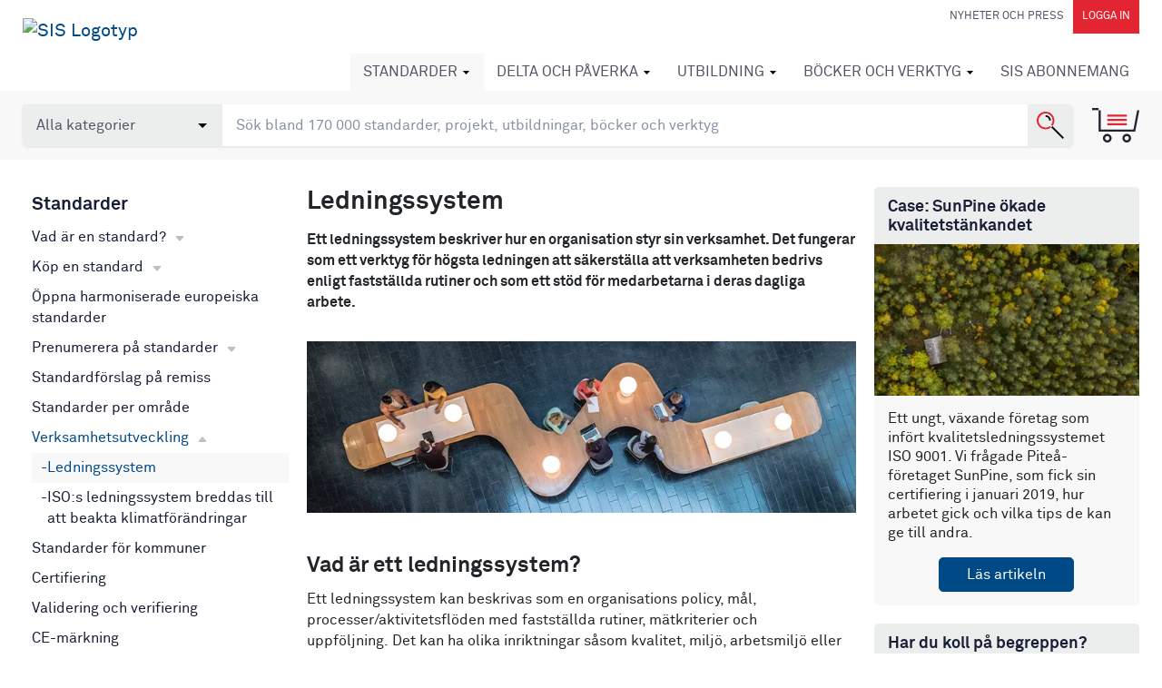

--- FILE ---
content_type: text/html; charset=utf-8
request_url: https://online.sis.se/standarder/verksamhetsutveckling/ledningssystem/
body_size: 19878
content:



<!DOCTYPE html>
<html lang="sv">
<head>
    <meta charset="utf-8" />

    <!-- Google Consent Mode -->
    <script data-cookieconsent="ignore">
        /*Data Layer Initialization*/
        window.dataLayer = window.dataLayer || [];

        function gtag() {
            dataLayer.push(arguments);
        }

        gtag("consent", "default", {
            ad_personalization: "denied",
            ad_storage: "denied",
            ad_user_data: "denied",
            analytics_storage: "denied",
            functionality_storage: "denied",
            personalization_storage: "denied",
            security_storage: "granted"
        });

    </script>
    <!-- End Google Consent Mode -->
    <!-- Google Tag Manager -->
    <!-- (This must happen after the data layer initialization since -->
    <!--  this script writes to the data layer) -->
    <script data-cookieconsent="ignore">
        (function (w, d, s, l, i) {
            w[l] = w[l] || []; w[l].push({
                "gtm.start":
                    new Date().getTime(), event: "gtm.js"
            }); var f = d.getElementsByTagName(s)[0],
                j = d.createElement(s), dl = l != "dataLayer" ? "&l=" + l : ""; j.async = true; j.src =
                    "https://www.googletagmanager.com/gtm.js?id=" + i + dl; f.parentNode.insertBefore(j, f);
        })(window, document, "script", "dataLayer", "GTM-5K3Q9M2");</script>
    <!-- End Google Tag Manager -->

<script>
    function pushDataLayer() {

        var aboId = '';
        var pageName = document.location.hostname.replace(/www./gi, '') + document.location.pathname.replace(/\//gi, '|').replace(/\.html/gi, '');
        console.log('aboid ', aboId, ' pagename', pageName, ' pageTitle  ', document.title, ' pathname ', document.location.pathname);
        window.dataLayer = window.dataLayer || [];
        window.dataLayer.push({
            'pageName': pageName,
            'pageTitle': document.title,
            'userId': 'E3B0C44298FC1C149AFBF4C8996FB92427AE41E4649B934CA495991B7852B855',
            'userType': '0',
            'abonnemangsId': aboId
        });
    }
    function watchForConsent() {
        var originalPush = window.dataLayer.push;

        window.dataLayer.push = function () {
            originalPush.apply(window.dataLayer, arguments);
            var lastEvent = arguments[0];
            if (lastEvent && lastEvent.event === "cookie_consent_update") {
                waitForPageName(pushDataLayer);
            }
        };
    }

    function waitForPageName(callback) {
        var checkTitle = setInterval(() => {
            if (document.title && document.title.trim() !== "") {
                clearInterval(checkTitle);
                callback();
            }
        }, 100);

    }

    watchForConsent();

        </script>

    <!-- Cookiebot CMP-->
    <script id="Cookiebot"
            src="https://consent.cookiebot.com/uc.js"
            data-cbid="f03196cc-3e3e-4ad6-8ca6-2eae8c57ead9"
            data-blockingmode="auto"
            type="text/javascript"
            data-consentmode-defaults="disabled"></script>
    <!-- End Cookiebot CMP -->

    <meta name="viewport" content="width=device-width, initial-scale=1.0">

    <meta machine="EXTWEB04" />

    <title>Vad &#228;r ett ledningssystem? - Svenska institutet f&#246;r standarder, SIS </title>
    <meta name="description" content="Ett ledningssystem beskriver hur en organisation styr sin verksamhet enligt fastst&#228;llda rutiner. Det fungerar som ett verktyg f&#246;r h&#246;gsta ledningen.">
    <meta property="og:title" content="Vad &#228;r ett ledningssystem? - Svenska institutet f&#246;r standarder, SIS">
    <meta property="og:description" content="Ett ledningssystem beskriver hur en organisation styr sin verksamhet enligt fastst&#228;llda rutiner. Det fungerar som ett verktyg f&#246;r h&#246;gsta ledningen.">
    <meta property="og:url" content="https://www.sis.se/standarder/verksamhetsutveckling/ledningssystem/">
    <meta property="og:site_name" content="Svenska institutet för standarder, SIS">

    <link rel="preload" href="/Static/fonts/lineto-akkuratmono-regular.woff2" as="font" type="font/woff2" crossorigin />
    <link rel="preload" href="/Static/fonts/lineto-akkurat-bold.woff2" as="font" type="font/woff2" crossorigin />
    <link rel="preload" href="/Static/fonts/lineto-akkurat-regular.woff2" as="font" type="font/woff2" crossorigin />
    <link rel="icon" href="/favicon.ico" type="image/x-icon">
    <link href="/Static/app/styles/bld/app-bdf7eebe.css" rel="stylesheet">

    <script>
        !function (T, l, y) { var S = T.location, u = "script", k = "instrumentationKey", D = "ingestionendpoint", C = "disableExceptionTracking", E = "ai.device.", I = "toLowerCase", b = "crossOrigin", w = "POST", e = "appInsightsSDK", t = y.name || "appInsights"; (y.name || T[e]) && (T[e] = t); var n = T[t] || function (d) { var g = !1, f = !1, m = { initialize: !0, queue: [], sv: "4", version: 2, config: d }; function v(e, t) { var n = {}, a = "Browser"; return n[E + "id"] = a[I](), n[E + "type"] = a, n["ai.operation.name"] = S && S.pathname || "_unknown_", n["ai.internal.sdkVersion"] = "javascript:snippet_" + (m.sv || m.version), { time: function () { var e = new Date; function t(e) { var t = "" + e; return 1 === t.length && (t = "0" + t), t } return e.getUTCFullYear() + "-" + t(1 + e.getUTCMonth()) + "-" + t(e.getUTCDate()) + "T" + t(e.getUTCHours()) + ":" + t(e.getUTCMinutes()) + ":" + t(e.getUTCSeconds()) + "." + ((e.getUTCMilliseconds() / 1e3).toFixed(3) + "").slice(2, 5) + "Z" }(), iKey: e, name: "Microsoft.ApplicationInsights." + e.replace(/-/g, "") + "." + t, sampleRate: 100, tags: n, data: { baseData: { ver: 2 } } } } var h = d.url || y.src; if (h) { function a(e) { var t, n, a, i, r, o, s, c, p, l, u; g = !0, m.queue = [], f || (f = !0, t = h, s = function () { var e = {}, t = d.connectionString; if (t) for (var n = t.split(";"), a = 0; a < n.length; a++) { var i = n[a].split("="); 2 === i.length && (e[i[0][I]()] = i[1]) } if (!e[D]) { var r = e.endpointsuffix, o = r ? e.location : null; e[D] = "https://" + (o ? o + "." : "") + "dc." + (r || "services.visualstudio.com") } return e }(), c = s[k] || d[k] || "", p = s[D], l = p ? p + "/v2/track" : config.endpointUrl, (u = []).push((n = "SDK LOAD Failure: Failed to load Application Insights SDK script (See stack for details)", a = t, i = l, (o = (r = v(c, "Exception")).data).baseType = "ExceptionData", o.baseData.exceptions = [{ typeName: "SDKLoadFailed", message: n.replace(/\./g, "-"), hasFullStack: !1, stack: n + "\nSnippet failed to load [" + a + "] -- Telemetry is disabled\nHelp Link: https://go.microsoft.com/fwlink/?linkid=2128109\nHost: " + (S && S.pathname || "_unknown_") + "\nEndpoint: " + i, parsedStack: [] }], r)), u.push(function (e, t, n, a) { var i = v(c, "Message"), r = i.data; r.baseType = "MessageData"; var o = r.baseData; return o.message = 'AI (Internal): 99 message:"' + ("SDK LOAD Failure: Failed to load Application Insights SDK script (See stack for details) (" + n + ")").replace(/\"/g, "") + '"', o.properties = { endpoint: a }, i }(0, 0, t, l)), function (e, t) { if (JSON) { var n = T.fetch; if (n && !y.useXhr) n(t, { method: w, body: JSON.stringify(e), mode: "cors" }); else if (XMLHttpRequest) { var a = new XMLHttpRequest; a.open(w, t), a.setRequestHeader("Content-type", "application/json"), a.send(JSON.stringify(e)) } } }(u, l)) } function i(e, t) { f || setTimeout(function () { !t && m.core || a() }, 500) } var e = function () { var n = l.createElement(u); n.src = h; var e = y[b]; return !e && "" !== e || "undefined" == n[b] || (n[b] = e), n.onload = i, n.onerror = a, n.onreadystatechange = function (e, t) { "loaded" !== n.readyState && "complete" !== n.readyState || i(0, t) }, n }(); y.ld < 0 ? l.getElementsByTagName("head")[0].appendChild(e) : setTimeout(function () { l.getElementsByTagName(u)[0].parentNode.appendChild(e) }, y.ld || 0) } try { m.cookie = l.cookie } catch (p) { } function t(e) { for (; e.length;)!function (t) { m[t] = function () { var e = arguments; g || m.queue.push(function () { m[t].apply(m, e) }) } }(e.pop()) } var n = "track", r = "TrackPage", o = "TrackEvent"; t([n + "Event", n + "PageView", n + "Exception", n + "Trace", n + "DependencyData", n + "Metric", n + "PageViewPerformance", "start" + r, "stop" + r, "start" + o, "stop" + o, "addTelemetryInitializer", "setAuthenticatedUserContext", "clearAuthenticatedUserContext", "flush"]), m.SeverityLevel = { Verbose: 0, Information: 1, Warning: 2, Error: 3, Critical: 4 }; var s = (d.extensionConfig || {}).ApplicationInsightsAnalytics || {}; if (!0 !== d[C] && !0 !== s[C]) { method = "onerror", t(["_" + method]); var c = T[method]; T[method] = function (e, t, n, a, i) { var r = c && c(e, t, n, a, i); return !0 !== r && m["_" + method]({ message: e, url: t, lineNumber: n, columnNumber: a, error: i }), r }, d.autoExceptionInstrumented = !0 } return m }(y.cfg); (T[t] = n).queue && 0 === n.queue.length && n.trackPageView({}) }(window, document, {
            src: "https://az416426.vo.msecnd.net/scripts/b/ai.2.min.js",
            id: 50,
            cfg: { instrumentationKey: "0359ef0f-1853-4b3a-874d-9c2ba3983932" }
        });
    </script>

    <!-- Hotjar -->
    <script>
        (function (h, o, t, j, a, r) {
            h.hj = h.hj || function () { (h.hj.q = h.hj.q || []).push(arguments) };
            h._hjSettings = { hjid: 1036557, hjsv: 6 };
            a = o.getElementsByTagName('head')[0];
            r = o.createElement('script'); r.async = 1;
            r.src = t + h._hjSettings.hjid + j + h._hjSettings.hjsv;
            a.appendChild(r);
        })(window, document, 'https://static.hotjar.com/c/hotjar-', '.js?sv=');
    </script>
    <!-- End Hotjar -->



    

        <meta property="og:image" content="https://www.sis.se/globalassets/standarder/standarder-per-omrade/ledningssystemtopp.png" />

    <link href="https://www.sis.se/standarder/verksamhetsutveckling/ledningssystem/" rel="canonical" />
    <link href="https://www.sis.se/standarder/verksamhetsutveckling/ledningssystem/" hreflang="sv" rel="alternate" /><link href="/en/standards/verksamhetsutveckling/ledningssystem/" hreflang="en" rel="alternate" />

    
</head>

<body class="sitecontentpage">
    <noscript>
        <iframe src="https://www.googletagmanager.com/ns.html?id=GTM-5K3Q9M2" height="0" width="0" style="display:none;visibility:hidden"></iframe>
    </noscript>
    <input type="hidden" id="display-language" value="sv-SE" />
    
    
        <header id="navbar" class="module-margin">

            <div class="container-fluid clearfix">
                <div class="navbar-header">
                    <button type="button" class="navbar-toggle collapsed" data-toggle="collapse" data-target="#navbar-collapse" aria-label="Toggle mobile menu"></button>
                    <a href="#" class="navbar-header-cart collapsed d-sm-block d-md-none" data-toggle="collapse" data-target="#shopping-cart" aria-label="Toggle mobile menu"></a>
                    

    <a title="G&#229; till Startsida" data-test="LogoLink" href="/" class="navbar-brand d-none d-md-inline-block">
        <img src="/contentassets/52956d07cf2e4fb49c8196d78311b4e1/sis_logotype_sv_lockup_red_black_animated.svg" alt="SIS Logotyp" />
    </a>
    <a title="G&#229; till Startsida" data-test="LogoMobileLink" href="/" class="navbar-brand d-inline-block d-md-none">
        <img src="/contentassets/52956d07cf2e4fb49c8196d78311b4e1/sis_logotype_sv_lockup_red_black_animated-1.svg" alt="SIS Logotyp Mobil" />
    </a>

                </div>
                


<nav class="quick-links d-none d-lg-block" id="navbar-desktop">
    <a href="/nyheter-och-press/" class="quick-link" >Nyheter och Press</a>
    
        <a href="/Authentication?returnUrl=%2fstandarder%2fverksamhetsutveckling%2fledningssystem%2f" class="quick-link quick-link--dark" rel="nofollow">Logga in</a>
</nav>
                



<nav class="navbar-nav-wrapper collapse navbar-collapse" id="navbar-collapse" data-back="Tillbaka" data-prefix="G&#229; till">
    <ul class="nav navbar-nav" id="navbar-mobile">
    <li class="has-mega-menu   ">
        <a href="/standarder/">
            Standarder
        </a>
            <div class="mega-menu">
                <ul class="columns-4">
        <li>
            <a href="/standarder/vad-ar-en-standard/">Vad &#228;r en standard?</a>
            <ul>
        <li><a href="/standarder/vad-ar-en-standard/nationellstandard/">Nationell standard</a></li>
        <li><a href="/standarder/vad-ar-en-standard/eu-och-standarder/">EU och standarder</a></li>
        <li><a href="/standarder/vad-ar-en-standard/standard-vid-export/">Standard vid export</a></li>
        <li><a href="/standarder/vad-ar-en-standard/skolor-och-universitet/">Skolor och universitet</a></li>
        <li><a href="/standarder/vad-ar-en-standard/Standarder-vid-upphandling/">Standarder vid upphandling</a></li>
        <li><a href="/standarder/vad-ar-en-standard/ytterligare-information-om-standardiseringsprodukter/">Ytterligare information om standardiseringsprodukter</a></li>
            </ul>
        </li>
        <li>
            <a href="/standarder/kpenstandard/">K&#246;p en standard</a>
            <ul>
        <li><a href="/standarder/kpenstandard/forkopta-standarder/">F&#246;rk&#246;pta standarder</a></li>
        <li><a href="/standarder/kpenstandard/standarderfrnhelavrlden/">Standarder fr&#229;n hela v&#228;rlden</a></li>
            </ul>
        </li>
        <li><a href="/standarder/ec-open-hens/">&#214;ppna harmoniserade europeiska standarder</a></li>
        <li>
            <a href="/standarder/sis-abonnemang/">Prenumerera p&#229; standarder</a>
            <ul>
        <li><a href="/standarder/sis-abonnemang/detta-ar-sis-abonnemang/">Detta &#228;r SIS Abonnemang</a></li>
        <li><a href="/standarder/sis-abonnemang/vad-kostar-det/">Vad kostar det?</a></li>
        <li><a href="/standarder/sis-abonnemang/din-guide-for-en-effektiv-standardhantering/">Jobba effektivt med standarder</a></li>
        <li><a href="/standarder/sis-abonnemang/prova/">Prova SIS Abonnemang</a></li>
            </ul>
        </li>
        <li><a href="/standarder/remisser/">Standardf&#246;rslag p&#229; remiss</a></li>
        <li><a href="/standarder/omrade/">Standarder per omr&#229;de</a></li>
        <li>
            <a href="/standarder/verksamhetsutveckling/">Verksamhetsutveckling</a>
            <ul>
        <li><a href="/standarder/verksamhetsutveckling/ledningssystem/">Ledningssystem</a></li>
        <li><a href="/standarder/verksamhetsutveckling/isos-ledningssystem-breddas-till-att-beakta-klimatforandringar/">ISO:s ledningssystem breddas till att beakta klimatf&#246;r&#228;ndringar​</a></li>
            </ul>
        </li>
        <li><a href="/kommuner/">Standarder f&#246;r kommuner</a></li>
        <li><a href="/standarder/certifiering/">Certifiering</a></li>
        <li><a href="/standarder/validering-och-verifiering/">Validering och verifiering</a></li>
        <li><a href="/standarder/ce-markning/">CE-m&#228;rkning</a></li>
        <li><a href="/konstruktionochtillverkning/">Konstruktion och tillverkning</a></li>
        <li><a href="/standarder/allmnnavillkor/">Allm&#228;nna villkor f&#246;r standarder</a></li>
        <li><a href="/standarder/kortutfardarnummer/">Kortutf&#228;rdarnummer</a></li>
        <li><a href="/standarder/ordlista/">Ordlista</a></li>
                </ul>
            </div>
    </li>
    <li class="has-mega-menu   ">
        <a href="/delta-och-paverka/">
            Delta och p&#229;verka
        </a>
            <div class="mega-menu">
                <ul class="columns-3">
        <li>
            <a href="/delta-och-paverka/delta-i-standardiseringsarbetet/">Delta i standardiseringsarbetet</a>
            <ul>
        <li><a href="/delta-och-paverka/delta-i-standardiseringsarbetet/hur-gar-arbetet-till/">Hur tas en standard fram?</a></li>
        <li><a href="/delta-och-paverka/delta-i-standardiseringsarbetet/sme-och-intresseorganisationer/">SME och intresseorganisationer</a></li>
        <li><a href="/delta-och-paverka/delta-i-standardiseringsarbetet/myndigheter-och-standardisering/">Myndigheter och standardisering</a></li>
        <li><a href="/delta-och-paverka/delta-i-standardiseringsarbetet/prislista/">Vad kostar det att vara med i standardiseringsarbetet?</a></li>
            </ul>
        </li>
        <li>
            <a href="/delta-och-paverka/for-dig-som-deltar-i-standardutveckling/">F&#246;r dig som deltar</a>
            <ul>
        <li><a href="/delta-och-paverka/for-dig-som-deltar-i-standardutveckling/regler-och-forutsattningar-for-standardutveckling/">Regler och f&#246;ruts&#228;ttningar f&#246;r standardutveckling</a></li>
        <li><a href="/delta-och-paverka/for-dig-som-deltar-i-standardutveckling/utbildningar-seminarier-och-kurser/">Utbildningar, seminarier och kurser</a></li>
            </ul>
        </li>
        <li>
            <a href="/delta-och-paverka/arbete-i-kommitteer/">Arbete i kommitt&#233;er</a>
            <ul>
        <li><a href="/delta-och-paverka/arbete-i-kommitteer/kommitteer-per-omrade/">Kommitt&#233;er per omr&#229;de</a></li>
        <li><a href="/delta-och-paverka/arbete-i-kommitteer/arbetsprogram-for-svensk-standard/">Arbetsprogram f&#246;r svensk standard</a></li>
            </ul>
        </li>
        <li>
            <a href="/delta-och-paverka/medlemskap-i-sis-forening/">Medlemskap i SIS f&#246;rening</a>
            <ul>
        <li><a href="/delta-och-paverka/medlemskap-i-sis-forening/blimedlem/">Bli medlem</a></li>
        <li><a href="/delta-och-paverka/medlemskap-i-sis-forening/Medlemsaktiviteter/">Aktiviteter</a></li>
            </ul>
        </li>
        <li><a href="/delta-och-paverka/foresla-ny-standard/">F&#246;resl&#229; ny standard</a></li>
        <li><a href="/delta-och-paverka/foresla-oversattning-av-standard/">F&#246;resl&#229; &#246;vers&#228;ttning av standard</a></li>
        <li>
            <a href="/delta-och-paverka/intressentmoten-och-seminarium/">Intressentm&#246;ten och seminarier</a>
            <ul>
        <li><a href="/delta-och-paverka/intressentmoten-och-seminarium/inspelade-webbinarier/">Inspelade webbinarier</a></li>
            </ul>
        </li>
        <li>
            <a href="/delta-och-paverka/internationell-standardisering/">Internationell standardisering</a>
            <ul>
        <li><a href="/delta-och-paverka/internationell-standardisering/iso/">ISO</a></li>
        <li><a href="/delta-och-paverka/internationell-standardisering/cen/">CEN</a></li>
            </ul>
        </li>
        <li><a href="/delta-och-paverka/ny-standardisering/">Nya standardiseringsf&#246;rslag</a></li>
                </ul>
            </div>
    </li>
    <li class="has-mega-menu   ">
        <a href="/Utbildning/">
            Utbildning
        </a>
            <div class="mega-menu has-teaser">
                    <div class="teaser d-none d-md-none d-lg-block">
<a href="/Utbildning/vara-utbildningsomraden/" title="Boka din utbildning idag!">                            <div class="image-teaser">
                                <img class="mega-menuimage" src="/contentassets/6ba069655d2b49099bcd53ca0e87cf3b/utbildningaug24-420.png?format=webp&amp;quality=80&amp;width=256&amp;upscale=false" alt="" loading="lazy" />
                                <div class="image-teaser-text">
                                    Boka din utbildning idag!
                                </div>
                            </div>
</a>                    </div>
                <ul class="columns-2">
        <li><a href="/Utbildning/vara-utbildningsomraden/">V&#229;ra utbildningsomr&#229;den</a></li>
        <li><a href="/Utbildning/foretagsanpassadeutbildingar/">F&#246;retagsanpassade utbildningar</a></li>
        <li>
            <a href="/Utbildning/konsulttjnster/">Konsulttj&#228;nster</a>
            <ul>
        <li>
            <a href="/Utbildning/konsulttjnster/sis-standardkompassen/">SIS Standardkompassen</a>
            <ul>
        <li><a href="/Utbildning/konsulttjnster/sis-standardkompassen/visera-om-sis-standardkompassen/">Visera om SIS Standardkompassen</a></li>
        <li><a href="/Utbildning/konsulttjnster/sis-standardkompassen/novige-om-sis-standardkompassen/">Novige om SIS Standardkompassen</a></li>
            </ul>
        </li>
            </ul>
        </li>
        <li><a href="/Utbildning/mot-vara-utbildningsledare/">M&#246;t v&#229;ra utbildningsledare</a></li>
        <li><a href="/Utbildning/elisa/">ELISA – utbildning f&#246;r studenter</a></li>
        <li><a href="/Utbildning/nyheter-medicinteknik/">Nyheter inom medicinteknik</a></li>
        <li><a href="/Utbildning/nyheter-kma/">Nyheter inom kvalitet, milj&#246; och arbetsmilj&#246;</a></li>
                </ul>
            </div>
    </li>
    <li class="has-mega-menu   ">
        <a href="/bckerochverktyg/">
            B&#246;cker och verktyg
        </a>
            <div class="mega-menu has-teaser">
                    <div class="teaser d-none d-md-none d-lg-block">
<a href="/onlinetjanster/sis-solpaneler-tak/" title="SIS Solpaneler Tak">                            <div class="image-teaser">
                                <img class="mega-menuimage" src="/contentassets/76bbd07693b0492f8a41654522bb09b6/solpanelerpuff.png?format=webp&amp;quality=80&amp;width=256&amp;upscale=false" alt="" loading="lazy" />
                                <div class="image-teaser-text">
                                    SIS Solpaneler Tak
                                </div>
                            </div>
</a>                    </div>
                <ul class="columns-1">
        <li>
            <a href="/bckerochverktyg/vara-onlinetjanster/">Onlinetj&#228;nster och digitala verktyg</a>
            <ul>
        <li><a href="/link/463d1ee9f644446faa84da991cff713f.aspx">SIS Aream&#228;tning</a></li>
        <li><a href="/link/6d9f618d66b745f78d63a11817d965a1.aspx">SIS Bygghandlingar</a></li>
        <li><a href="/link/0e34f5aa3a8a41e2858157bf0ea3fd5e.aspx">SIS CE Maskins&#228;kerhet</a></li>
        <li><a href="/link/d77c2586c5d34642a47cc59c6f4e7dbb.aspx">SIS Materialnyckeln</a></li>
        <li><a href="/link/d36d4b727aeb4db9a6fe5ebd4cb82361.aspx">SIS Assist</a></li>
        <li><a href="/link/2572f6542b7e47afaafd1e8f26057de1.aspx">SIS Solpaneler Tak</a></li>
        <li><a href="/bckerochverktyg/vara-onlinetjanster/sis-upphandlingsstod/">SIS Upphandlingsst&#246;d</a></li>
            </ul>
        </li>
        <li>
            <a href="/bckerochverktyg/kostnadsfriaseminarier/">Webbinarier</a>
            <ul>
        <li><a href="/bckerochverktyg/kostnadsfriaseminarier/sis-upphandlingsstod/">SIS Upphandlingsst&#246;d</a></li>
        <li><a href="/bckerochverktyg/kostnadsfriaseminarier/SIS-Assist/">SIS Assist</a></li>
        <li><a href="/bckerochverktyg/kostnadsfriaseminarier/sis-abonnemang--lat-standarder-effektiva-arbetsverktyg/">SIS Abonnemang - L&#229;t standarder bli effektiva arbetsverktyg</a></li>
            </ul>
        </li>
        <li><a href="/bckerochverktyg/kop-en-handbok/">K&#246;p en handbok</a></li>
        <li>
            <a href="/bckerochverktyg/licensavtal-for-digitala-verktyg/">SIS licensavtal</a>
            <ul>
        <li><a href="/bckerochverktyg/licensavtal-for-digitala-verktyg/SIS-Training-partner/">SIS Training partner</a></li>
            </ul>
        </li>
                </ul>
            </div>
    </li>
    <li class="has-mega-menu has-mega-menu--mobile  ">
        <a href="/abonnemang/">
            SIS Abonnemang
        </a>
            <div class="mega-menu">
                <ul class="columns-1">
        <li><a href="/abonnemang/vara-standarder/">V&#229;ra standarder</a></li>
        <li><a href="/abonnemang/jobba-effektivt-med-standard/">Jobba effektivt med standard</a></li>
        <li><a href="/abonnemang/skolor-och-universitet/">Skolor och universitet</a></li>
        <li><a href="/abonnemang/prova/">Prova SIS Abonnemang</a></li>
                </ul>
            </div>
    </li>
            <li class="has-mega-menu  d-sm-block d-lg-none ">
        <a href="/nyheter-och-press/">
            Nyheter och Press
        </a>
            <div class="mega-menu">
                <ul class="columns-2">
        <li><a href="/nyheter-och-press/nyheter/">Nyheter</a></li>
        <li><a href="/nyheter-och-press/pressmeddelanden/">Pressmeddelanden</a></li>
        <li><a href="/nyheter-och-press/debatt/">Debatt</a></li>
        <li><a href="/nyheter-och-press/intresseanmlan-nyhetsbrev/">Nyhetsbrev</a></li>
        <li><a href="/nyheter-och-press/magasin-sis/">Magasin SIS</a></li>
        <li>
            <a href="/nyheter-och-press/publikationer/">Publikationer</a>
            <ul>
        <li><a href="/nyheter-och-press/publikationer/Makroekonomiska-fordelar-med-standardisering/">Rapport: Makroekonomiska f&#246;rdelar med standardisering</a></li>
            </ul>
        </li>
        <li>
            <a href="/nyheter-och-press/manadensdoldis/">M&#229;nadens doldis</a>
            <ul>
        <li><a href="/nyheter-och-press/manadensdoldis/manadens-doldis-nr1/">M&#229;nadens doldis Nr 1</a></li>
        <li><a href="/nyheter-och-press/manadensdoldis/manadens-doldis/">M&#229;nadens doldis Nr 2</a></li>
        <li><a href="/nyheter-och-press/manadensdoldis/manadens-doldis3/">M&#229;nadens doldis Nr 3</a></li>
        <li><a href="/nyheter-och-press/manadensdoldis/manadens-doldis4/">M&#229;nadens doldis Nr 4</a></li>
        <li><a href="/nyheter-och-press/manadensdoldis/manadens-doldis5/">M&#229;nadens doldis Nr 5</a></li>
        <li><a href="/nyheter-och-press/manadensdoldis/manadens-doldis6/">M&#229;nadens doldis Nr 6</a></li>
        <li><a href="/nyheter-och-press/manadensdoldis/manadens-doldis7/">M&#229;nadens doldis Nr 7</a></li>
        <li><a href="/nyheter-och-press/manadensdoldis/manadens-doldis8/">M&#229;nadens doldis Nr 8</a></li>
        <li><a href="/nyheter-och-press/manadensdoldis/manadens-doldis9/">M&#229;nadens doldis Nr 9</a></li>
        <li><a href="/nyheter-och-press/manadensdoldis/manadens-doldis10/">M&#229;nadens doldis Nr 10</a></li>
        <li><a href="/nyheter-och-press/manadensdoldis/manadens-doldis11/">M&#229;nadens doldis Nr 11</a></li>
        <li><a href="/nyheter-och-press/manadensdoldis/manadens-doldis12/">M&#229;nadens doldis Nr 12</a></li>
            </ul>
        </li>
        <li><a href="/nyheter-och-press/presskontakt-pressrum/">Presskontakt och pressrum</a></li>
                </ul>
            </div>
    </li>
                <li class="d-sm-block d-lg-none"></li>
    </ul>
</nav>
            </div>


<section id="search-area" class="toolbox" data-searchpage="/sok/">
    <input type="hidden" id="TrackId" name="trackId" value="" />
    <div class="container-fluid ">
        <div class="row">
            <div class="col-sm-12 search-module">
                <div class="search-container">
                    <select name="types" id="searchTypeSelector" class="form-control search-opt">
                        <option value="all">Alla kategorier</option>
                        <option value="standards" >Standarder</option>
                        <option value="books">B&#246;cker</option>
                        
                        <option value="educations">Utbildningar</option>
                        <option value="packages">Paket</option>
                        <option value="news">Nyheter</option>
                        <option value="themepages">Tema</option>
                        <option value="tkpages">Standardutveckling</option>
                        <option value="other">&#214;vrigt</option>
                    </select>
                    <input type="search" aria-label="search" class="form-control search-box" name="q" id="SearchKeywords" placeholder="S&#246;k bland 170 000 standarder, projekt, utbildningar, b&#246;cker och verktyg">
                    <button class="search-button" aria-label="S&#246;k"></button>
                </div>
                <a href="#" data-test="CartBtn" class="toolbox-cart" data-toggle="collapse" data-target="#shopping-cart" id="shopping-cart-button" title="Varukorg"></a>

                <div id="autocompletediv" v-if="searchStatus==0"></div>
            </div>
        </div>
    </div>
</section>

<div class="shopping-cart collapse" id="shopping-cart" v-pre>
    <!-- ko if: (shoppingCartArray().length > 0) -->
    <div class="container-fluid module-margin">
        <p class="shopping-cart-heading">
            Varukorg <a href="#" class="shopping-cart-close" data-toggle="collapse" data-target="#shopping-cart">Minimera varukorgen</a>
        </p>

        <div data-bind="visible: shoppingCartArray()[0].cartItems().length > 0, foreach: shoppingCartArray()[0].cartItems()">
            <div class="shopping-cart-item">
                <div class="item-icon">
                    <img data-bind="attr: { src: iconUrl }" alt="ikon" />
                </div>
                <div class="item-body">
                    <div class="row">
                        <div class="col-sm-7 col-md-8 col-lg-9">
                            <a data-bind="attr: { href: productUrl}">
                                <p class="meta-row">
                                    <span class="badge" data-bind="text:category"></span>
                                    <strong data-bind="visible: translatedSubCat">Handbok</strong>
                                    <strong data-bind="ifnot: translatedSubCat()"><span data-bind="text:subCategory"></span></strong>
                                    <!--ko if:designation--> · <!--/ko-->
                                    <span data-bind="text:designation"></span>
                                </p>
                                <p class="mb-0 link-styling-list-group" data-bind="text:displayName">
                                </p>
                                <div class="clearfix font-smaller">
                                    <!--ko if:langCodeList-->
                                    <strong>Spr&#229;k:</strong>
                                    <span class="pr-2 font-larger">
                                        <span data-bind="foreach: langCodeList">
                                            <span data-bind="css: $data" class="icon_lang_text"></span>
                                        </span>
                                    </span>
                                    <!--/ko-->
                                    <!--ko if:approvalDate-->
                                    <strong>Fastst&#228;lld:</strong>
                                    <span class="pr-2" data-bind="text:approvalDate"></span>
                                    <!--/ko-->
                                    <span data-bind="visible: linkToAddendum">Har kompletterande material</span>
                                </div>
                                <ul data-bind="foreach: includedItems">
                                    <li>
                                        <!--ko text: quantity--><!--/ko--> st <!--ko text: name--><!--/ko-->
                                    </li>
                                </ul>
                            </a>
                        </div>
                        <div class="col-sm-5 col-md-4 col-lg-3">
                            <table class="fullwidth-table mb-3">
                                <tbody>
                                    <tr>
                                        <td class="text-right">
                                            <span class="color-red" style="display:block" data-bind="visible: !$parent.showEur() && discountedUnitPrice"><!--ko text: discountedUnitPrice--><!--/ko--> SEK</span>
                                            <span style="display:block" data-bind="visible: !$parent.showEur(), css: { 'line-through': discountedUnitPrice }"><!--ko text: unitPrice--><!--/ko--> SEK</span>
                                            <span class="color-red" style="display:block" data-bind="visible: $parent.showEur() && discountedUnitPriceEur"><!--ko text: discountedUnitPriceEur--><!--/ko--> EUR</span>
                                            <span style="display:block" data-bind="visible: $parent.showEur(), css: { 'line-through': discountedUnitPriceEur }"><!--ko text: unitPriceEur--><!--/ko--> EUR</span>
                                        </td>
                                        <td>
                                            <button class="btn btn-link delete-shopping-cart-item" aria-label="remove from cart" data-bind="click: $parent.removeFromCart"></button>
                                        </td>
                                    </tr>
                                </tbody>
                            </table>
                        </div>
                    </div>
                </div>
            </div>
        </div>

        <div data-bind="visible: shoppingCartArray()[0].cartItems().length == 0">
            Din varukorg &#228;r tom
        </div>
        <div class="row justify-content-end">
            <div class="col-sm-6 col-md-4">
                <table class="fullwidth-table module-margin">
                    <tbody>
                        <tr data-bind="visible: shoppingCartArray()[0].orderDiscount() != '0' && shoppingCartArray()[0].orderDiscount() != null" class="color-red">
                            <td>Rabatt</td>
                            <!--ko if: showEur() -->
                            <td class="text-right">-<!--ko text: shoppingCartArray()[0].orderDiscountEur--><!--/ko--> EUR</td>
                            <!--/ko-->
                            <!--ko if: !showEur() -->
                            <td class="text-right">-<!--ko text: shoppingCartArray()[0].orderDiscount--><!--/ko--> SEK</td>
                            <!--/ko-->
                        </tr>
                        <tr>
                            <td>Summa</td>
                            <!--ko if: showEur() -->
                            <td class="text-right"><!--ko text: shoppingCartArray()[0].sumEur--><!--/ko--> EUR</td>
                            <!--/ko-->
                            <!--ko if: !showEur() -->
                            <td class="text-right"><!--ko text: shoppingCartArray()[0].sum--><!--/ko--> SEK</td>
                            <!--/ko-->
                        </tr>
                        <tr>
                            <td>Frakt</td>
                            <!--ko if: showEur() -->
                            <td class="text-right"><!--ko text: shoppingCartArray()[0].shippingTotalEur--><!--/ko--> EUR</td>
                            <!--/ko-->
                            <!--ko if: !showEur() -->
                            <td class="text-right"><!--ko text: shoppingCartArray()[0].shippingTotal--><!--/ko--> SEK</td>
                            <!--/ko-->
                        </tr>
                        <tr>
                            <td>Moms</td>
                            <!--ko if: showEur() -->
                            <td class="text-right"><!--ko text: shoppingCartArray()[0].vatEur--><!--/ko--> EUR</td>
                            <!--/ko-->
                            <!--ko if: !showEur() -->
                            <td class="text-right"><!--ko text: shoppingCartArray()[0].vat--><!--/ko--> SEK</td>
                            <!--/ko-->
                        </tr>
                        <tr>
                            <td class="totals-cell">Totalt</td>
                            <!--ko if: showEur() -->
                            <td class="totals-cell text-right"><!--ko text: shoppingCartArray()[0].totalEur--><!--/ko--> EUR</td>
                            <!--/ko-->
                            <!--ko if: !showEur() -->
                            <td class="totals-cell text-right"><!--ko text: shoppingCartArray()[0].total--><!--/ko--> SEK</td>
                            <!--/ko-->
                        </tr>
                    </tbody>
                </table>
                <a class="btn btn-default btn-primary btn-lg pull-right module-margin" data-bind="visible: shoppingCartArray()[0].enableCheckout, click: checkout">G&#229; till kassan</a>
            </div>
        </div>
        <div class="row">
            <div class="col-sm-6">
            </div>
        </div>
        <div class="row justify-content-end">
            <div class="col-sm-6">
                <a href="#" class="shopping-cart-close" data-toggle="collapse" data-target="#shopping-cart">Minimera varukorgen</a>
            </div>
        </div>
    </div>
    <!-- /ko -->
</div>

<section id="invalid-product-modal" class="modal fade">
    <div class="modal-dialog">
        <div class="modal-content">
            <div class="modal-header">
                <h4 class="modal-title">Upph&#228;vd standard</h4>
                <button type="button" class="close" data-dismiss="modal" aria-label="Close"><span aria-hidden="true">&times;</span></button>
            </div>
            <div class="modal-body">
                Standarden l&#228;ggs nu i din varukorg. Observera att vald standard &#228;r upph&#228;vd.<br /><br />
                <button class="btn btn-default btn-primary" data-dismiss="modal" aria-label="Close">D&#246;lj</button>
            </div>
        </div>
    </div>
</section>

                <div class="mobile-login-menu text-center d-block d-lg-none">
                    <a href="/Authentication?returnUrl=%2fstandarder%2fverksamhetsutveckling%2fledningssystem%2f" rel="nofollow">Logga in</a>
                </div>
        </header>

    

<div class="container-fluid flex-fill">
    <div class="row">
        <div class="d-none col-lg-3 d-lg-block">


<nav class="">
    <ul class="sub-menu">
            <li><strong><a href="/standarder/">Standarder</a></strong></li>
    <li class="has-children">
        <a href="/standarder/vad-ar-en-standard/" >
            Vad &#228;r en standard?
                <input type="button" class="menu-toggle" />
        </a>

            <ul>
                    <li class="">
        <a href="/standarder/vad-ar-en-standard/nationellstandard/" >
            Nationell standard
        </a>

    </li>
    <li class="">
        <a href="/standarder/vad-ar-en-standard/eu-och-standarder/" >
            EU och standarder
        </a>

    </li>
    <li class="">
        <a href="/standarder/vad-ar-en-standard/standard-vid-export/" >
            Standard vid export
        </a>

    </li>
    <li class="">
        <a href="/standarder/vad-ar-en-standard/skolor-och-universitet/" >
            Skolor och universitet
        </a>

    </li>
    <li class="">
        <a href="/standarder/vad-ar-en-standard/Standarder-vid-upphandling/" >
            Standarder vid upphandling
        </a>

    </li>
    <li class="">
        <a href="/standarder/vad-ar-en-standard/ytterligare-information-om-standardiseringsprodukter/" >
            Ytterligare information om standardiseringsprodukter
        </a>

    </li>

            </ul>
    </li>
    <li class="has-children">
        <a href="/standarder/kpenstandard/" >
            K&#246;p en standard
                <input type="button" class="menu-toggle" />
        </a>

            <ul>
                    <li class="">
        <a href="/standarder/kpenstandard/forkopta-standarder/" >
            F&#246;rk&#246;pta standarder
        </a>

    </li>
    <li class="">
        <a href="/standarder/kpenstandard/standarderfrnhelavrlden/" >
            Standarder fr&#229;n hela v&#228;rlden
        </a>

    </li>

            </ul>
    </li>
    <li class="">
        <a href="/standarder/ec-open-hens/" >
            &#214;ppna harmoniserade europeiska standarder
        </a>

    </li>
    <li class="has-children">
        <a href="/standarder/sis-abonnemang/" >
            Prenumerera p&#229; standarder
                <input type="button" class="menu-toggle" />
        </a>

            <ul>
                    <li class="">
        <a href="/standarder/sis-abonnemang/detta-ar-sis-abonnemang/" >
            Detta &#228;r SIS Abonnemang
        </a>

    </li>
    <li class="">
        <a href="/standarder/sis-abonnemang/vad-kostar-det/" >
            Vad kostar det?
        </a>

    </li>
    <li class="">
        <a href="/standarder/sis-abonnemang/din-guide-for-en-effektiv-standardhantering/" >
            Jobba effektivt med standarder
        </a>

    </li>
    <li class="">
        <a href="/standarder/sis-abonnemang/prova/" >
            Prova SIS Abonnemang
        </a>

    </li>

            </ul>
    </li>
    <li class="">
        <a href="/standarder/remisser/" >
            Standardf&#246;rslag p&#229; remiss
        </a>

    </li>
    <li class="">
        <a href="/standarder/omrade/" >
            Standarder per omr&#229;de
        </a>

    </li>
    <li class="has-children expanded">
        <a href="/standarder/verksamhetsutveckling/" >
            Verksamhetsutveckling
                <input type="button" class="menu-toggle" />
        </a>

            <ul>
                    <li class=" active">
        <a href="/standarder/verksamhetsutveckling/ledningssystem/" >
            Ledningssystem
        </a>

    </li>
    <li class="">
        <a href="/standarder/verksamhetsutveckling/isos-ledningssystem-breddas-till-att-beakta-klimatforandringar/" >
            ISO:s ledningssystem breddas till att beakta klimatf&#246;r&#228;ndringar​
        </a>

    </li>

            </ul>
    </li>
    <li class="">
        <a href="/kommuner/" >
            Standarder f&#246;r kommuner
        </a>

    </li>
    <li class="">
        <a href="/standarder/certifiering/" >
            Certifiering
        </a>

    </li>
    <li class="">
        <a href="/standarder/validering-och-verifiering/" >
            Validering och verifiering
        </a>

    </li>
    <li class="">
        <a href="/standarder/ce-markning/" >
            CE-m&#228;rkning
        </a>

    </li>
    <li class="">
        <a href="/konstruktionochtillverkning/" >
            Konstruktion och tillverkning
        </a>

    </li>
    <li class="">
        <a href="/standarder/allmnnavillkor/" >
            Allm&#228;nna villkor f&#246;r standarder
        </a>

    </li>
    <li class="">
        <a href="/standarder/kortutfardarnummer/" >
            Kortutf&#228;rdarnummer
        </a>

    </li>
    <li class="">
        <a href="/standarder/ordlista/" >
            Ordlista
        </a>

    </li>
    </ul>
</nav>
        </div>
        <div class="col-lg-9 col-md-12">
            

<div class="row">
    <div class="col-md-8 article">
        <h1 >Ledningssystem</h1>

        <p class="introduction">Ett ledningssystem beskriver hur en organisation styr sin verksamhet. Det fungerar som ett verktyg f&#246;r h&#246;gsta ledningen att s&#228;kerst&#228;lla att verksamheten bedrivs enligt fastst&#228;llda rutiner och som ett st&#246;d f&#246;r medarbetarna i deras dagliga arbete.</p>
        <h2><figure class="image"><img alt="ledningssystemtopp.png" src="/globalassets/standarder/standarder-per-omrade/ledningssystemtopp.png?format=webp&quality=80&width=750&upscale=false" width="750" height="234"></figure><br>Vad &auml;r ett ledningssystem?</h2>
<p>Ett ledningssystem kan beskrivas som en organisations policy, m&aring;l, processer/aktivitetsfl&ouml;den med fastst&auml;llda rutiner, m&auml;tkriterier och uppf&ouml;ljning.&nbsp;<span>Det kan ha olika inriktningar s&aring;som kvalitet, milj&ouml;, arbetsmilj&ouml; eller informationss&auml;kerhet.</span> Beroende p&aring; ledningssystemets inriktning beskriver det hur du st&auml;ndigt f&ouml;rb&auml;ttrar och justerar din verksamhet f&ouml;r att m&ouml;ta uppsatta m&aring;l.</p>
<p>Till exempel:</p>
<ul>
<li>milj&ouml;ledningssystem syftar till att minska verksamhetens milj&ouml;p&aring;verkan<br><br></li>
<li>kvalitetsledningssystem syftar till att s&auml;kerst&auml;lla och &ouml;ka verksamhetens kund- och intressentnytta<br><br></li>
<li>arbetsmilj&ouml;ledningssystem syftar till att s&auml;kra arbetsmilj&ouml;arbetet</li>
</ul>
<p>Vanligtvis best&aring;r ett ledningssystem av en beskrivning av organisationens processer och rutiner. N&auml;r h&ouml;gsta ledningen har enats om en huvudprocesskarta anv&auml;nds den som utg&aring;ngspunkt f&ouml;r att arbeta vidare med m&aring;l och processutveckling.&nbsp;</p>
<h2>Vad &auml;r en ledningssystemstandard?</h2>
<p>En ledningssystemstandard ger st&ouml;d och v&auml;gledning f&ouml;r organisationer att bygga upp sitt ledningssystem. De vanligast f&ouml;rekommande standarderna f&ouml;r ledningssystem &auml;r de internationella ISO-standarderna. De f&ouml;ljer alla samma struktur och kapitelindelning och g&aring;r d&auml;rf&ouml;r l&auml;tt att integrera med varandra. Standarderna inneh&aring;ller krav som ledningssystemet ska uppfylla om en organisation vill certifiera sig mot standarden. L&auml;s mer om <strong><a href="/standarder/certifiering/">certifiering enligt en ISO-standard</a>.</strong></p>
<p>En ISO standard &auml;r frivillig och kraven f&aring;r aldrig vara mindre &auml;n eller g&aring; emot lagstiftning. De &auml;r framtagna enligt ISO:s kvalitetss&auml;krade framtagningsprocess d&auml;r alla v&auml;rldens l&auml;nder har m&ouml;jlighet att vara med och p&aring;verka inneh&aring;llet. I Sverige erbjuds den m&ouml;jligheten genom SIS. L&auml;s mer om hur <strong><a href="/delta-och-paverka/arbete-i-kommitteer/kommitteer-per-omrade/">standarder utvecklas</a>.</strong></p>
<h2>Hur kan SIS hj&auml;lpa dig?</h2>
<p>SIS erbjuder en rad produkter och tj&auml;nster som st&ouml;d i ditt arbete med ledningssystemstandarder.</p>
<p>F&ouml;r dig som &auml;r helt ny p&aring; omr&aring;det finns <a href="/Utbildning/"><strong>utbildningar</strong> </a>p&aring; grundniv&aring; inom de st&ouml;rsta ledningssystemsstandarderna.</p>
<p>F&ouml;r dig som kommit lite l&auml;ngre i arbetet med ledningssystem finns tj&auml;nsten <a href="/onlinetjanster/SISAssist/"><strong>SIS Assist </strong></a>som <span>f&ouml;renklar och effektiviserar arbetet med ledningssystem. </span>Vi har &auml;ven <strong><a href="/Utbildning/vara-utbildningsomraden/">utbildningar</a> </strong>p&aring; forts&auml;ttnings- och expertniv&aring;.<span><br></span></p>
<p>Kostnadsfritt kan du ta del av fr&aring;gor och svar g&auml;llande tolkning av krav i vissa standarder. Du kan &auml;ven skicka in din egen fr&aring;ga och f&aring; den behandlad av respektive tolkningsgrupp. Titta p&aring; en standards temasida (l&auml;nkar nedan) f&ouml;r att se om det finns tolkningsforum f&ouml;r den standarden.&nbsp;</p>
<h2>Exempel p&aring; standarder f&ouml;r ledningssystem</h2>
<p>Det finns &ouml;ver 70 ISO-standarder f&ouml;r ledningssystem med olika inriktningar.</p>
<h4>De mest k&auml;nda ledningssystemen &auml;r:</h4>
<ul>
<li><strong><a href="/iso9001/">ISO 9001 f&ouml;r kvalitet</a></strong><br><br></li>
<li><strong><a href="/iso14001/">ISO 14001 f&ouml;r milj&ouml;</a></strong><br><br></li>
<li><strong><a href="/iso-45001/">ISO 45001 f&ouml;r arbetsmilj&ouml;<br><br></a></strong></li>
<li><strong><a href="/iso27001/">ISO 27000 f&ouml;r informationss&auml;kerhet</a></strong></li>
</ul>
<p>I listan nedan hittar du fler ISO-standarder f&ouml;r ledningssystem.</p>






<script src='https://www.google.com/recaptcha/api.js'></script>



<script type="text/javascript">
    var useCaptcha = true;
    var captchaExpierd = false;
  var isLoggedIn = false;

    function showCaptcha() {
        if (useCaptcha && !isLoggedIn) {
            if (!captchaExpierd) {
                $('#standard-Recapcha').slideToggle('slow');
            }
        } else {
            showPreviewStandard();
        }
    }

    function callFromRecapcha() {
        useCaptcha = false;
        showPreviewStandard();
    }

    function recaptchaCallExpired() {
        useCaptcha = true;
        captchaExpierd = true;
    }

    function showPreviewStandard(event) {
        var cq = new Countquest();
        cq.previewStandard('', '');

        var url = '';
        if (!url) {
            url = $(event.target).parent().attr("href");
        }
        if (url && url.includes("sis.se")) {
            url = "/api" + url.split("/api");
        }

        $.ajax({
            type: "GET",
            data: { pdfurl: url },
            url: '/Overlay/ShowOverlay',
            contentType: "html",
            success: function (result) {
                $('body').append(result);
            }
        });
    }

</script>

<style>
    .hidden {
        display: none;
    }
    #previewLink {
    cursor: pointer;
}
</style>

        <div><section class="block productlistblock tag-span6"><div class="list-group module-margin mt-4">
    <h2>Standarder f&#246;r ledningssystem</h2>
    

<div class="list-group-item">
    <a href="/produkter/foretagsorganisation/foretagsorganisation-och-foretagsledning-ledningssystem/ledningssystem/sseniso90012015/">
        <div class="item-icon">
            <img src="/Static/Images/icons/svg/SIS_Ikon_PDF.svg" alt="" />
        </div>
        <div class="item-body">
            <p class="meta-row">
                <span class="badge">Standard</span>
                <span class="item-designation">
                    <strong>Svensk standard</strong>
                    ·
                    SS-EN ISO 9001:2015
                </span>
            </p>
            <p class="link-styling-list-group two-lines item-title">
                Ledningssystem f&#246;r kvalitet - Krav (ISO 9001:2015)
            </p>
            <p class="item-price">
                <span class=" price">Pris: <strong>1&#160;940 SEK</strong> (Pdf)</span>
                </p>
            </div>
    </a>
        <button data-code="STD-8016642-Pdf" class="btn btn-default btn-primary btn-sm pull-right margin-top--minus--37px addtocart">L&#228;gg i varukorgen</button>

</div>


<div class="list-group-item">
    <a href="/produkter/ledningssystem-e07b0fe8/socialt-ansvarstagande/ss-iso-201212024/">
        <div class="item-icon">
            <img src="/Static/Images/icons/svg/SIS_Ikon_PDF.svg" alt="" />
        </div>
        <div class="item-body">
            <p class="meta-row">
                <span class="badge">Standard</span>
                <span class="item-designation">
                    <strong>Svensk standard</strong>
                    ·
                    SS-ISO 20121:2024
                </span>
            </p>
            <p class="link-styling-list-group two-lines item-title">
                Ledningssystem f&#246;r h&#229;llbarhet vid evenemang – Krav med till&#228;mpningsanvisningar (ISO 20121:2024, IDT)
            </p>
            <p class="item-price">
                <span class=" price">Pris: <strong>1&#160;560 SEK</strong> (Pdf)</span>
                </p>
            </div>
    </a>
        <button data-code="STD-82086609-Pdf" class="btn btn-default btn-primary btn-sm pull-right margin-top--minus--37px addtocart">L&#228;gg i varukorgen</button>

</div>


<div class="list-group-item">
    <a href="/produkter/ledningssystem-e07b0fe8/ledningssystem-for-livsmedelsssakerhet/ss-en-iso-220002019/">
        <div class="item-icon">
            <img src="/Static/Images/icons/svg/SIS_Ikon_PDF.svg" alt="" />
        </div>
        <div class="item-body">
            <p class="meta-row">
                <span class="badge">Standard</span>
                <span class="item-designation">
                    <strong>Svensk standard</strong>
                    ·
                    SS-EN ISO 22000:2019
                </span>
            </p>
            <p class="link-styling-list-group two-lines item-title">
                Ledningssystem f&#246;r livsmedelss&#228;kerhet - Krav f&#246;r organisationer som verkar inom livsmedelskedjan (ISO 22000:2018)
            </p>
            <p class="item-price">
                <span class=" price">Pris: <strong>1&#160;940 SEK</strong> (Pdf)</span>
                </p>
            </div>
    </a>
        <button data-code="STD-80009286-Pdf" class="btn btn-default btn-primary btn-sm pull-right margin-top--minus--37px addtocart">L&#228;gg i varukorgen</button>

</div>


<div class="list-group-item">
    <a href="/produkter/foretagsorganisation/foretagsorganisation-och-foretagsledning-ledningssystem/ledningssystem/ss-en-iso-5000120182/">
        <div class="item-icon">
            <img src="/Static/Images/icons/svg/SIS_Ikon_PDF.svg" alt="" />
        </div>
        <div class="item-body">
            <p class="meta-row">
                <span class="badge">Standard</span>
                <span class="item-designation">
                    <strong>Svensk standard</strong>
                    ·
                    SS-EN ISO 50001:2018
                </span>
            </p>
            <p class="link-styling-list-group two-lines item-title">
                Energiledningssystem - Krav med v&#228;gledning f&#246;r anv&#228;ndning (ISO 50001:2018)
            </p>
            <p class="item-price">
                <span class=" price">Pris: <strong>2&#160;130 SEK</strong> (Pdf)</span>
                </p>
            </div>
    </a>
        <button data-code="STD-80008584-Pdf" class="btn btn-default btn-primary btn-sm pull-right margin-top--minus--37px addtocart">L&#228;gg i varukorgen</button>

</div>


<div class="list-group-item">
    <a href="/produkter/foretagsorganisation/foretagsorganisation-och-foretagsledning-ledningssystem/foretagsorganisation/ssiso440012017/">
        <div class="item-icon">
            <img src="/Static/Images/icons/svg/SIS_Ikon_PDF.svg" alt="" />
        </div>
        <div class="item-body">
            <p class="meta-row">
                <span class="badge">Standard</span>
                <span class="item-designation">
                    <strong>Svensk standard</strong>
                    ·
                    SS-ISO 44001:2017
                </span>
            </p>
            <p class="link-styling-list-group two-lines item-title">
                Ledningssystem f&#246;r aff&#228;rsrelationer i samverkan - Krav och ramverk (ISO 44001:2017, IDT)
            </p>
            <p class="item-price">
                <span class=" price">Pris: <strong>1&#160;695 SEK</strong> (Pdf)</span>
                </p>
            </div>
    </a>
        <button data-code="STD-8025738-Pdf" class="btn btn-default btn-primary btn-sm pull-right margin-top--minus--37px addtocart">L&#228;gg i varukorgen</button>

</div>


<div class="list-group-item">
    <a href="/produkter/ledningssystem-e07b0fe8/samhallssakerhet/ss-iso-370012025/">
        <div class="item-icon">
            <img src="/Static/Images/icons/svg/SIS_Ikon_PDF.svg" alt="" />
        </div>
        <div class="item-body">
            <p class="meta-row">
                <span class="badge">Standard</span>
                <span class="item-designation">
                    <strong>Svensk standard</strong>
                    ·
                    SS-ISO 37001:2025
                </span>
            </p>
            <p class="link-styling-list-group two-lines item-title">
                Ledningssystem mot mutor – Krav och v&#228;gledning (ISO 37001:2025, IDT)
            </p>
            <p class="item-price">
                <span class=" price">Pris: <strong>1&#160;560 SEK</strong> (Pdf)</span>
                </p>
            </div>
    </a>
        <button data-code="STD-82094224-Pdf" class="btn btn-default btn-primary btn-sm pull-right margin-top--minus--37px addtocart">L&#228;gg i varukorgen</button>

</div>


<div class="list-group-item">
    <a href="/produkter/foretagsorganisation/foretagsorganisation-och-foretagsledning-ledningssystem/ledningssystem/sseniso134852016/">
        <div class="item-icon">
            <img src="/Static/Images/icons/svg/SIS_Ikon_PDF.svg" alt="" />
        </div>
        <div class="item-body">
            <p class="meta-row">
                <span class="badge">Standard</span>
                <span class="item-designation">
                    <strong>Svensk standard</strong>
                    ·
                    SS-EN ISO 13485:2016
                </span>
            </p>
            <p class="link-styling-list-group two-lines item-title">
                Medicintekniska produkter - Ledningssystem f&#246;r kvalitet - Krav f&#246;r regulatoriska &#228;ndam&#229;l (ISO 13485:2016)
            </p>
            <p class="item-price">
                <span class=" price">Pris: <strong>1&#160;940 SEK</strong> (Pdf)</span>
                </p>
            </div>
    </a>
        <button data-code="STD-8019328-Pdf" class="btn btn-default btn-primary btn-sm pull-right margin-top--minus--37px addtocart">L&#228;gg i varukorgen</button>

</div>


<div class="list-group-item">
    <a href="/produkter/foretagsorganisation/foretagsorganisation-och-foretagsledning-ledningssystem/foretagsorganisation/ss-en-iso-223012019/">
        <div class="item-icon">
            <img src="/Static/Images/icons/svg/SIS_Ikon_PDF.svg" alt="" />
        </div>
        <div class="item-body">
            <p class="meta-row">
                <span class="badge">Standard</span>
                <span class="item-designation">
                    <strong>Svensk standard</strong>
                    ·
                    SS-EN ISO 22301:2019
                </span>
            </p>
            <p class="link-styling-list-group two-lines item-title">
                S&#228;kerhet och resiliens - Ledningssystem f&#246;r kontinuitetshantering - Krav (ISO 22301:2019)
            </p>
            <p class="item-price">
                <span class=" price">Pris: <strong>1&#160;820 SEK</strong> (Pdf)</span>
                </p>
            </div>
    </a>
        <button data-code="STD-80017946-Pdf" class="btn btn-default btn-primary btn-sm pull-right margin-top--minus--37px addtocart">L&#228;gg i varukorgen</button>

</div>


<div class="list-group-item">
    <a href="/produkter/foretagsorganisation/foretagsorganisation-och-foretagsledning-ledningssystem/ledningssystem/ssen1522420172/">
        <div class="item-icon">
            <img src="/Static/Images/icons/svg/SIS_Ikon_PDF.svg" alt="" />
        </div>
        <div class="item-body">
            <p class="meta-row">
                <span class="badge">Standard</span>
                <span class="item-designation">
                    <strong>Svensk standard</strong>
                    ·
                    SS-EN 15224:2017
                </span>
            </p>
            <p class="link-styling-list-group two-lines item-title">
                Ledningssystem f&#246;r kvalitet - EN ISO 9001:2015 f&#246;r h&#228;lso- och sjukv&#229;rden
            </p>
            <p class="item-price">
                <span class=" price">Pris: <strong>1&#160;940 SEK</strong> (Pdf)</span>
                </p>
            </div>
    </a>
        <button data-code="STD-8026407-Pdf" class="btn btn-default btn-primary btn-sm pull-right margin-top--minus--37px addtocart">L&#228;gg i varukorgen</button>

</div>


<div class="list-group-item">
    <a href="/produkter/foretagsorganisation/foretagsorganisation-och-foretagsledning-ledningssystem/ledningssystem/ss-iso-210012018/">
        <div class="item-icon">
            <img src="/Static/Images/icons/svg/SIS_Ikon_PDF.svg" alt="" />
        </div>
        <div class="item-body">
            <p class="meta-row">
                <span class="badge">Standard</span>
                <span class="item-designation">
                    <strong>Svensk standard</strong>
                    ·
                    SS-ISO 21001:2018
                </span>
            </p>
            <p class="link-styling-list-group two-lines item-title">
                Utbildningsorgan - Ledningssystem f&#246;r utbildningsorgan - Krav och v&#228;gledning (ISO 21001:2018, IDT)
            </p>
            <p class="item-price">
                <span class=" price">Pris: <strong>1&#160;820 SEK</strong> (Pdf)</span>
                </p>
            </div>
    </a>
        <button data-code="STD-80003930-Pdf" class="btn btn-default btn-primary btn-sm pull-right margin-top--minus--37px addtocart">L&#228;gg i varukorgen</button>

</div>


<div class="list-group-item">
    <a href="/produkter/terminologi-och-dokumentation/informationsvetenskap-publicering/informationsvetenskap/ss-iso-303002021/">
        <div class="item-icon">
            <img src="/Static/Images/icons/svg/SIS_Ikon_PDF.svg" alt="" />
        </div>
        <div class="item-body">
            <p class="meta-row">
                <span class="badge">Standard</span>
                <span class="item-designation">
                    <strong>Svensk standard</strong>
                    ·
                    SS-ISO 30300:2021
                </span>
            </p>
            <p class="link-styling-list-group two-lines item-title">
                Information och dokumentation - Hantering av verksamhetsinformation - Grundl&#228;ggande begrepp och terminologi (ISO30300:2020, IDT)
            </p>
            <p class="item-price">
                <span class=" price">Pris: <strong>920 SEK</strong> (Pdf)</span>
                </p>
            </div>
    </a>
        <button data-code="STD-80027633-Pdf" class="btn btn-default btn-primary btn-sm pull-right margin-top--minus--37px addtocart">L&#228;gg i varukorgen</button>

</div>


<div class="list-group-item">
    <a href="/produkter/foretagsorganisation/foretagsorganisation-och-foretagsledning-ledningssystem/ledningssystem/ssiso390012012/">
        <div class="item-icon">
            <img src="/Static/Images/icons/svg/SIS_Ikon_PDF.svg" alt="" />
        </div>
        <div class="item-body">
            <p class="meta-row">
                <span class="badge">Standard</span>
                <span class="item-designation">
                    <strong>Svensk standard</strong>
                    ·
                    SS-ISO 39001:2012
                </span>
            </p>
            <p class="link-styling-list-group two-lines item-title">
                Ledningssystem f&#246;r v&#228;gtrafiks&#228;kerhet - Krav med v&#228;gledning (ISO 39001:2012, IDT)
            </p>
            <p class="item-price">
                <span class=" price">Pris: <strong>1&#160;940 SEK</strong> (Pdf)</span>
                </p>
            </div>
    </a>
        <button data-code="STD-88262-Pdf" class="btn btn-default btn-primary btn-sm pull-right margin-top--minus--37px addtocart">L&#228;gg i varukorgen</button>

</div>

</div></section></div>




        <hr class="d-none d-sm-block d-md-none">
    </div>
    <div class="col-md-4">
        <div><section class="block textimageblock tag-span4"><section class="panel   panel-gray">

        <div class="panel-heading">
            <h1 class="panel-title">Case: SunPine &#246;kade kvalitetst&#228;nkandet</h1>
        </div>
            <img class="img-responsive" src="/globalassets/nyheterochpress/bilder/skog_420x240.jpg?format=webp&amp;quality=80&amp;width=367&amp;upscale=false" loading="lazy" alt="Foto: Hendrik Morkel p&#229; Unsplash" />
    <div class="panel-body">
            <p>Ett ungt, växande företag som infört kvalitetsledningssystemet ISO 9001. Vi frågade Piteå-företaget SunPine, som fick sin certifiering i januari 2019, hur arbetet gick och vilka tips de kan ge till andra.</p>

                    <div class="button-holder">
                <a data-test="BlockBtn" class="btn btn-default btn-secondary fill-with-content" href="/nyheter-och-press/nyheter/sunpine-okade-kvalitetstankandet-i-hela-organisationen/">
                    L&#228;s artikeln
                </a>
            </div>
    </div>
</section></section><section class="block textimageblock tag-span4"><section class="panel   panel-gray">

        <div class="panel-heading">
            <h1 class="panel-title">Har du koll p&#229; begreppen?</h1>
        </div>
        <div class="panel-body">
            <p>Certifiering, ledningssystem och ackreditering. Här följer korta förklaringar av några vanligt förekommande begrepp på området.</p>

<p><strong><a href="/standarder/certifiering/#certifiering">Certifiering</a><br /></strong>Ett intyg på att din organisation uppfyller kraven i en standard. Ett certifikat utfärdas av ett certifieringsorgan.</p>
<p><strong><a href="/standarder/certifiering/#ackreditering">Ackreditering</a><br /></strong>Ett certifieringsorgan kan vara ackrediterat. I Sverige är det SWEDAC som har mandat att ackreditera.&nbsp;</p>
<p><strong><a href="/standarder/verksamhetsutveckling/ledningssystem/">Ledningssystem</a><br /></strong>De processer och rutiner som styr en organisations verksamhet.</p>
<p><strong><a href="/iso9001/">ISO 9001</a><br /></strong>Världens mest använda ledningssystemstandard för kvalitet</p>
<p><strong><a href="/iso14001/">ISO 14001</a></strong><br />Världens mest använda ledningssystemstandard för miljö</p>            </div>
</section></section><section class="block textimageblock tag-span4"><section class="panel   panel-gray">

        <div class="panel-heading">
            <h1 class="panel-title">H&#229;llbar framg&#229;ng</h1>
        </div>
            <img class="img-responsive" src="/globalassets/standarder/bilder/framgang420.jpg?format=webp&amp;quality=80&amp;width=367&amp;upscale=false" loading="lazy" alt="" />
    <div class="panel-body">
            <p>Standarden SS-EN ISO 9004:2018, behandlar kvalitetsledning ur ett vidare perspektiv än ISO 9001. Den berör behov och förväntningar bland olika intressenter, och ger vägledning och stöd i arbetet med att uppnå hållbar framgång inom en organisation. </p>

                    <div class="button-holder">
                <a data-test="BlockBtn" class="btn btn-default btn-secondary fill-with-content" href="/produkter/foretagsorganisation/foretagsorganisation-och-foretagsledning-ledningssystem/ledningssystem/ss-en-iso-90042018/">
                    L&#228;s mer om produkten
                </a>
            </div>
    </div>
</section></section><section class="block textimageblock tag-span4"><section class="panel   panel-gray">

        <div class="panel-heading">
            <h1 class="panel-title">ISO 9001 - Kvalitet</h1>
        </div>
            <img class="img-responsive" src="/contentassets/f24dc7e015a746c8a31aa1505568e4a8/9001_850x531ny.png?format=webp&amp;quality=80&amp;width=367&amp;upscale=false" loading="lazy" alt="" />
    <div class="panel-body">
            <p>ISO 9001 är en ledningssystemstandard för kvalitetsprocesserna i ett företag eller en organisation.</p>

                    <div class="button-holder">
                <a data-test="BlockBtn" class="btn btn-default btn-secondary fill-with-content" href="/iso9001/">
                    L&#228;s mer om ISO 9001
                </a>
            </div>
    </div>
</section></section><section class="block textimageblock tag-span4"><section class="panel   panel-gray">

        <div class="panel-heading">
            <h1 class="panel-title">ISO 14001 - Milj&#246;</h1>
        </div>
            <img class="img-responsive" src="/globalassets/standardutveckling/tksidor/02-tk-hogerspaltbilder/miljo_420x240.png?format=webp&amp;quality=80&amp;width=367&amp;upscale=false" loading="lazy" alt="" />
    <div class="panel-body">
            <p>ISO 14001 är en ledningssystemstandard som används av organisationer för att minska sin miljöbelastning och som ett verktyg för kontroll över miljöarbetets utveckling, både när det gäller resultat och kostnader. </p>

                    <div class="button-holder">
                <a data-test="BlockBtn" class="btn btn-default btn-secondary fill-with-content" href="/iso14001/">
                    L&#228;s mer om ISO 14001 &gt;
                </a>
            </div>
    </div>
</section></section></div>
    </div>
</div>

<script src="https://code.jquery.com/jquery-3.6.4.min.js"></script>

<script>
    $(document).ready(function () {
        $('.col-md-8.article .event-news-list').removeClass('col-sm-4');
        $('.col-md-8.article .event-news-list .tkshowall').hide();
    });
</script>
        </div>
    </div>
</div>





    <footer class="footer">
        <div class="container-fluid">
            <div class="row">
                <div class="col-md-6">
                    <address class="footer-text">
                        Svenska institutet för standarder<br>
Box 45443, 104 31 Stockholm<br>
<a href="tel:+4608-555 520 00">08-555 520 00</a><br>
<a href="mailto:info@sis.se">info@sis.se</a><br><br>

Besöksadress: Solnavägen 1E, 113 65 Stockholm
                    </address>
                    <nav class="footer-follow-links">
                                <a data-test="FooterLink" href="https://www.facebook.com/svenskstandard/" target="_blank" rel="noopener" class="footer-follow-link facebook"><span class="sr-only">Facebook</span></a>
                                <a data-test="FooterLink" href="https://www.linkedin.com/company/svenska-institutet-for-standarder/" target="_blank" rel="noopener" class="footer-follow-link linkedin"><span class="sr-only">LinkedIn</span></a>
                                <a data-test="FooterLink" href="https://www.instagram.com/sis_standarder/" target="_blank" rel="noopener" class="footer-follow-link instagram"><span class="sr-only">Instagram</span></a>
                    </nav>
                </div>
                <div class="col-md-6 linklist">
                        <ul class="linklist-item">
                                <li><a href="/om-sis/">Om SIS</a></li>
                                <li><a href="/om-sis/kontaktaoss/">Kontakta oss</a></li>
                                <li><a href="/om-sis/jobba-pa-sis/">Jobba p&#229; SIS</a></li>
                        </ul>
                                            <ul class="linklist-item">
                                <li><a href="/delta-och-paverka/medlemskap-i-sis-forening/">Medlem</a></li>
                                <li><a href="/nyheter-och-press/">Nyheter och Press</a></li>
                                <li><a href="https://info.sis.se/siskonferensmoten/">SIS Konferens &amp; m&#246;ten</a></li>
                        </ul>
                </div>
            </div>
        </div>
    </footer>

    <nav class="footer-quick-links">
        <div class="container-fluid">
            <div class="row">
                <nav class="col-sm-12">
                        <a href="/standarder/allmnnavillkor/copyright/">Copyright</a>
                        <a href="/om-sis/allmanna-villkor/disclaimer/">Disclaimer</a>
                        <a href="/om-sis/allmanna-villkor/Personuppgiftsbehandling/">GDPR</a>
                        <a href="/om-sis/allmanna-villkor/cookiesochjavascript/">Cookies</a>
                    <div class="footer-report">
                        <a data-test="FooterReportLink" rel="nofollow" href="?Url=https%3a%2f%2fonline.sis.se%2fstandarder%2fverksamhetsutveckling%2fledningssystem%2f"></a>
                    </div>
                </nav>
            </div>
        </div>
    </nav>

    <script type="text/javascript" src="https://dl.episerver.net/13.6.1/epi-util/find.js"></script>
<script type="text/javascript">
if(typeof FindApi === 'function'){var api = new FindApi();api.setApplicationUrl('/');api.setServiceApiBaseUrl('/find_v2/');api.processEventFromCurrentUri();api.bindWindowEvents();api.bindAClickEvent();api.sendBufferedEvents();}
</script>


        <div class="systembar"></div>
    <a class="go-to-top" href="#top" title="G&#229; till toppen av sidan"></a>

    <script src="/Static/scripts/libs/vue.global.prod.js"></script>
    <script src="/Static/app/js/bld/lib.js"></script>
    <script src="/Static/app/js/bld/app-a8a07b77.js"></script>



    <script>
        var cq = new Countquest();
        cq.logLogin();
    </script>
    <script src="//rum-static.pingdom.net/pa-5adedee329ccc50006000009.js" async></script>
        <script src="https://cdnjs.cloudflare.com/ajax/libs/bootstrap-select/1.13.8/js/i18n/defaults-sv_SE.min.js"></script>
            <script id="hs-script-loader" async defer src="https://js.hs-scripts.com/7915342.js"></script>
    
            
        
    
</body>
</html>